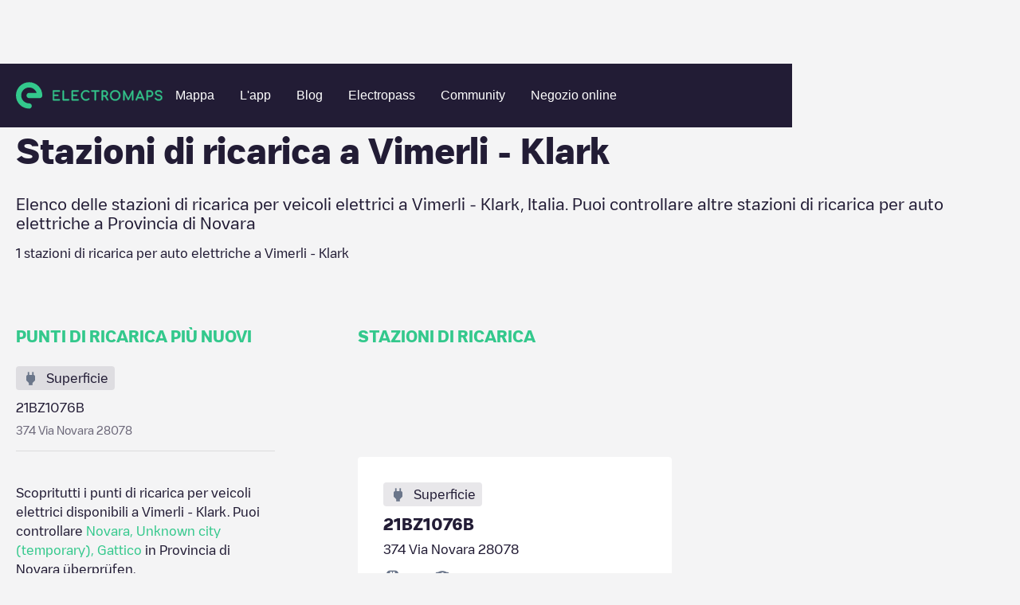

--- FILE ---
content_type: text/css
request_url: https://cdn.prod.website-files.com/6278f767c8039e09089ab08c/css/electromaps.webflow.6437e7fb5ac6ff89e26bced7-8cb2e6ed3.min.css
body_size: 12460
content:
:root{--primary:#33c88c;--secondary:#221c35;--white:white;--ev-blue:#1e293b;--light-grey:#f4f4f5;--midnight-blue:#1e293bcc;--paster-green:#cdebe0;--mid-grey:#7a7a7b}body{color:#fff;font-family:Arial,Helvetica Neue,Helvetica,sans-serif;font-size:14px;line-height:20px}h1{margin-top:20px;margin-bottom:10px;font-size:38px;font-weight:700;line-height:44px}h2{margin-top:20px;margin-bottom:10px;font-size:32px;font-weight:700;line-height:36px}h3{margin-top:20px;margin-bottom:10px;font-size:24px;font-weight:700;line-height:30px}h4{margin-top:10px;margin-bottom:10px;font-size:18px;font-weight:700;line-height:24px}h5{margin-top:10px;margin-bottom:10px;font-size:14px;font-weight:700;line-height:20px}h6{margin-top:10px;margin-bottom:10px;font-size:12px;font-weight:700;line-height:18px}p{margin-bottom:32px;font-size:16px}a{color:var(--primary);text-decoration:none}ul{margin-top:0;margin-bottom:10px;padding-left:40px}ol{margin-top:0;margin-bottom:10px;padding-left:40px;list-style:decimal}strong{font-family:Heywallbox Bold,sans-serif;font-weight:700}blockquote{border-left:5px solid #e2e2e2;margin-bottom:10px;padding:10px 20px;font-size:18px;line-height:22px}figure{margin-bottom:10px}.w-layout-grid{grid-row-gap:16px;grid-column-gap:16px;grid-template-rows:auto auto;grid-template-columns:1fr 1fr;grid-auto-columns:1fr;display:grid}.l{margin-top:0;margin-bottom:0;font-family:Heywallbox Bold,sans-serif;font-size:44px;font-weight:700;line-height:48px}.l.light-title{font-family:Heywallbox Regular,sans-serif;font-size:40px;font-weight:700;line-height:56px}.l.dark-title{color:var(--secondary);font-family:Heywallbox Regular,sans-serif;font-size:40px;font-weight:700;line-height:56px}.navbar{z-index:10;background-color:#221c35;padding-top:20px;padding-bottom:20px;position:fixed;inset:0% 0% auto}.navbar.navbar-transparent{background-color:#221c3500;position:absolute;inset:0% 0% auto}.navbar.hidden{display:none}.navbar.hidden.show{display:block}.navbar-container{width:100%;max-width:1380px;margin-left:auto;margin-right:auto;padding-left:20px;padding-right:20px}.navbar-wrapper{justify-content:space-between;align-items:center;display:flex}.navbar-log{align-items:center;display:flex}.navbar-log.one-link{min-width:184px}.nav-link{outline-offset:0px;pointer-events:auto;color:#fff;cursor:auto;border-radius:0;outline:3px #fff;padding:10px 16px;font-size:16px;line-height:16px;transition:all .2s;position:relative;overflow:visible}.nav-link:hover{opacity:.94;color:var(--primary);-webkit-text-stroke-color:var(--primary);border-radius:20px;display:inline-block;position:relative;right:auto}.nav-link.w--current{color:var(--primary)}.nav-link.button{line-height:16px;position:absolute;right:0}.nav-link.nav-log:hover{color:var(--primary);border-bottom-color:#0000}.nav-link.nav-register.button-navbar{border:2px solid var(--primary);background-color:var(--primary);background-image:url(https://cdn.prod.website-files.com/6278f767c8039e09089ab08c/643d06799868c184da718337_chevron.svg);background-position:94%;background-repeat:no-repeat;background-size:auto;border-radius:10px;margin-left:16px;padding-top:12px;padding-bottom:12px;padding-right:24px}.nav-link.nav-register.button-navbar:hover{border:2px solid var(--white);color:var(--white)}.nav-menu{justify-content:space-between;align-items:center;width:100%;display:flex}.app-download.android:active,.app-download.android:focus{border-color:var(--primary)}.app-download.apple:active,.app-download.apple:focus{border-color:var(--primary)}.app-download.android{border:2px solid #0000;border-radius:11px;max-width:177px;margin-left:0;margin-right:12px}.app-download.android:hover{border-color:var(--white)}.app-download.android:active,.app-download.android:focus{border-color:var(--primary)}.app-download.android.aside{margin-bottom:12px}.app-download.apple{border:2px solid #0000;border-radius:12px;max-width:157px;margin-left:12px}.app-download.apple:hover{border-color:var(--white)}.app-download.apple:active,.app-download.apple:focus{border-color:var(--primary)}.app-download.apple.aside{margin-left:0}.app-download.android-footer{border:1px solid #0000;border-radius:8px;max-width:188px;margin-bottom:8px}.app-download.android-footer:hover{border:1px solid var(--white);border-radius:8px}.app-download.android-footer:active{border-color:var(--primary)}.app-download.apple-footer{border:1px solid #0000;border-radius:8px;max-width:168px}.app-download.apple-footer:hover{border-color:var(--white)}.app-download.apple-footer:active{border-color:var(--primary)}.s{margin-top:0;margin-bottom:0;font-family:Heywallbox Bold,sans-serif;font-size:24px;font-weight:700;line-height:32px}.s.regular{font-family:Heywallbox Regular,sans-serif;font-weight:400}.s.color-green.light-text{font-family:Heywallbox Regular,sans-serif}.s.color-green{color:#33c88c}.s.mobile-small{font-weight:700;position:static}.s.light{font-family:Heywallbox Regular,sans-serif;font-weight:400}.xs{margin-top:0;margin-bottom:0;font-family:Heywallbox Bold,sans-serif;font-size:20px;font-weight:700;line-height:28px}.xs.regular{font-family:Heywallbox Regular,sans-serif;font-weight:400}.body-l{text-align:left;margin-top:0;margin-bottom:0;font-family:Heywallbox Regular,sans-serif;font-size:20px;font-weight:400;line-height:24px}.body-l.two-cols-grid-inner{text-align:center;justify-content:center;align-items:center;width:100%;height:100%;display:flex}.body-l.two-cols-grid-inner.white{color:var(--white)}.body-l.two-cols-grid-inner.big-card-text{font-size:18px;line-height:22px}.body-l.margin-bottom-24{margin-bottom:24px}.body-l.list-l{margin-bottom:24px}.body-l.bold{font-family:Heywallbox Bold,sans-serif;font-weight:700}.body-m{font-family:Heywallbox Regular,sans-serif;font-size:16px;font-weight:400}.body-m.bold{font-family:Heywallbox Bold,sans-serif;font-weight:700}.body-m.mb-24{margin-bottom:24px}.body-m._0margin{margin-bottom:8px}.body-m.dark-text{color:var(--ev-blue)}.body-m.dark-text.italic{font-style:italic}.body-s{font-family:Heywallbox Regular,sans-serif;font-weight:400}.body-s.bold{font-family:Heywallbox Bold,sans-serif;font-weight:700}.body-s.mb-8{margin-bottom:8px}.button{border:2px solid var(--primary);background-color:var(--primary);color:var(--white);border-radius:20px;padding:12px;font-family:Heywallbox Regular,sans-serif;font-size:16px;font-weight:400;line-height:22px;transition:all .2s;overflow:visible}.button:hover{border-color:var(--light-grey);background-color:var(--primary)}.button:active,.button:focus{border-color:var(--white);background-color:var(--white);color:var(--primary)}.button.secondary{background-color:var(--white);color:var(--secondary)}.button.secondary:hover{background-color:#fffc}.button.primary{margin-bottom:16px;margin-right:16px}.button.white{background-color:var(--white);color:var(--primary)}.button.white:hover{border-color:var(--primary);background-color:var(--primary);color:#ffffff8c}.button.square-icon{border:3px solid var(--primary);text-align:center;background-image:url(https://cdn.prod.website-files.com/6278f767c8039e09089ab08c/640854e4e7a0203bdcd4a83d_Group%201.svg);background-position:89%;background-repeat:no-repeat;background-size:auto;border-radius:10px;padding-left:20px;padding-right:56px;transition-property:background-color,all}.button.square-icon:hover{border:3px solid var(--white);background-color:var(--primary);color:var(--white)}.button.square{border-radius:10px;transition-property:all,all}.button.alternate-green{color:var(--secondary);background-color:#93e5d2;border-color:#93e5d2}.button.large-button{text-align:center;width:100%}.button.dark{background-color:var(--secondary)}.button.dark:hover{background-color:var(--white);color:var(--secondary)}.button.hover-dark:hover{background-color:var(--secondary);color:var(--white)}.button.hover-dark.big_button{padding:14px 24px;font-size:18px}.button.hover-dark.big_button.alternate-green{color:var(--secondary);background-color:#93e5d2;border-color:#93e5d2}.button.is-link{color:var(--ev-blue);background-color:#0000;border-style:none;padding:.25rem 0;line-height:1;text-decoration:none}.button.is-link.is-icon{grid-column-gap:.5rem;grid-row-gap:.5rem}.button.is-link.is-icon.is-dropdown{justify-content:flex-start;align-items:center;font-size:14px;display:flex;position:relative}.button.is-link.is-icon.is-dropdown:hover{color:var(--primary)}.footer{background-color:var(--secondary);padding:54px}.footer-container{max-width:1380px;margin-left:auto;margin-right:auto;padding-left:20px;padding-right:20px}.footer-grid{grid-column-gap:48px;grid-row-gap:0px;grid-template:"Area Area-2 Area-3 Area-4 Area-5"/3fr 2fr 2fr 2fr 2fr}.footer-nav.columns-footer{grid-column-gap:20px;grid-row-gap:20px;grid-column-gap:20px;grid-row-gap:20px;flex-direction:column;justify-content:space-between;display:flex}.footer-cta.columns-footer{grid-column-gap:20px;grid-row-gap:20px;grid-column-gap:20px;grid-row-gap:20px;flex-direction:column;display:flex}.footer-logo-desktop{width:184px;height:40px}.footer-logo-desktop.footer-logo-big{width:222px}.footer-logo-desktop.footer-logo-big.aniversary-footer{height:auto}.footer-link{color:var(--white);margin-bottom:16px;text-decoration:none;transition:opacity .2s;display:block}.footer-link:hover{opacity:1;color:var(--primary);text-decoration:none}.footer-text{margin-bottom:16px}.footer-text.small-margin{margin-bottom:8px}.footer-cta-buttons{flex-direction:column;max-width:120px;display:flex}.dropdown{background-color:var(--primary);border-radius:10px;justify-content:space-between;align-items:center;padding:10px 40px 10px 16px;display:flex}.dropdown-text{color:var(--white);font-family:Heywallbox Regular,sans-serif;font-size:16px}.dropdown-arrow{position:absolute;right:16px}.dropdown-list{background-color:#656172;border-radius:24px;min-width:auto;margin-top:8px}.dropdown-list.w--open{z-index:1;background-color:var(--white);color:var(--primary);border-radius:10px;width:100%;min-width:180px;padding-top:16px;padding-bottom:8px}.dropdown-link{color:var(--primary);padding:0 16px 8px;font-family:Heywallbox Regular,sans-serif;font-size:16px;font-weight:400;transition:opacity .2s}.dropdown-link:hover{color:#289f6f}.dropdown-link.w--current{color:#269a6b}.footer-social{grid-column-gap:8px;align-items:center;display:flex}.nav-logo-mobile{display:none}.footer-dropdown{min-width:180px;margin-bottom:32px}.hide{display:none}.nav-logo-image{width:184px;height:40px}.nav-logo-image.aniversary{display:none}.footer-copyright{opacity:.6}.footer-copyright.margin-top{margin-top:32px}.footer-copyright.margin-top.mobile-copy{display:none}.wallbox-logo{white-space:nowrap;align-items:center;margin-top:24px;display:flex}.wallbox-logo-text{color:var(--white)}.wallbox-logo-image{max-width:113px;margin-left:8px;margin-right:8px;transform:translateY(-3px)}.city-heading{margin-top:80px}.city-map{margin-bottom:84px}.city-map-container{background-color:#c2c2c2;width:100%;min-height:400px;position:relative;overflow:hidden}.city-map-text{color:#221c35a6;margin-top:32px}.city-main-grid{grid-column-gap:24px;grid-row-gap:24px;grid-template-rows:auto;grid-template-columns:1fr 2fr;grid-auto-columns:1fr;display:grid}.city-main-aside{padding-right:80px}.breadcrumbs{align-items:center;margin-top:24px;margin-bottom:40px;display:flex}.breadcrumbs.mobile{display:none}.breadcrumb-item{color:#221c35a6;align-items:center;font-family:Heywallbox Regular,sans-serif;font-weight:400;transition:color .2s;display:flex}.breadcrumb-item:hover{color:var(--primary)}.breadcrumb-item.last:hover{color:#221c35a6}.breadcrumb-icon{margin-left:2px;margin-right:2px}.city-heading-title{color:var(--secondary);margin-bottom:32px}.city-heading-subtitle{color:var(--secondary)}.city-heading-subtitle.new-content{display:block}.body-clear{background-color:#f4f4f5}.caps-title{color:var(--primary);text-transform:uppercase;margin-bottom:24px}.newest-chargepoints-item{align-items:flex-start;width:100%;margin-bottom:32px}.newest-chargepoints-content{border-bottom:1px solid #0000001a;padding-bottom:16px}.newest-cgargepoints-title{color:var(--secondary);margin-bottom:8px}.newest-cgargepoints-text{color:#221c35a6}.chargepoints-stations-container{grid-column-gap:24px;grid-row-gap:24px;grid-template-rows:auto;grid-template-columns:1fr 1fr;grid-auto-columns:1fr;display:grid}.chargepoints-stations-item{background-color:var(--white);border-radius:4px;flex-direction:column;padding:32px 32px 24px;display:flex}.chargepoints-stations-visual-inner{background-color:#221c351a;border-radius:4px;align-items:center;padding:4px 8px;display:flex}.chargepoints-stations-title{color:var(--secondary);margin-bottom:8px}.chargepoints-stations-text{color:var(--secondary);margin-bottom:16px}.chargepoints-stations-types{margin-top:auto;display:flex}.wide-container-2{max-width:1296px;margin-bottom:40px;margin-left:auto;margin-right:auto;padding-left:20px;padding-right:20px}.chargepoints-stations-visual-icon{margin-right:8px}.chargepoints-stations-visual-text{color:var(--secondary)}.chargepoints-stations-visual{margin-bottom:8px;display:inline-block}.charging-point-type{align-items:center;margin-bottom:8px;margin-right:20px;display:flex}.char-type-1-icon{margin-right:4px}.char-type-1-num{color:var(--secondary);align-items:center;display:flex}.char-x-text{margin-right:2px;font-family:Heywallbox Bold,sans-serif;font-size:10px;font-weight:700;line-height:10px;transform:translateY(2px)}.city-main-bottom-text{color:var(--secondary);margin-top:8px;margin-bottom:40px}.city-main-top-banner{background-color:#33c88c4d;border-radius:4px;align-items:center;margin-bottom:24px;padding:32px;display:flex}.city-main-top-banner.hide{display:none}.main-bottom-banner{background-color:#33c88c;background-image:url(https://cdn.prod.website-files.com/6278f767c8039e09089ab08c/6304c1cc6a11c9d512e8bc96_bg-token.svg);background-position:8%;background-repeat:no-repeat;background-size:contain;border-radius:4px;justify-content:space-between;margin-top:56px;margin-bottom:24px;display:none}.city-main-bottom-banner-content{width:50%;margin-left:auto;padding-top:56px;padding-bottom:56px;padding-right:32px}.city-main-bottom-banner-title,.city-main-bottom-banner-text{margin-bottom:16px}.city-bottom-text{color:var(--secondary)}.city-map-info{z-index:10;position:absolute;top:20px;right:60px}.city-map-info-icon{cursor:pointer;justify-content:center;align-items:center;max-width:50px;min-height:50px;margin-bottom:0;margin-left:auto;display:flex}.city-map-info-panel{background-color:var(--secondary);border-radius:4px;max-width:306px;padding:8px}.newest-chargingpoints-visual{margin-bottom:12px;display:inline-block}.city-man-top-banner-icon{margin-right:24px}.city-man-top-banner-text{color:var(--secondary);max-width:424px}.city-man-top-banner-button{margin-left:auto}.aside-cta{background-color:var(--secondary);border-radius:4px;padding:32px}.aside-cta-title{margin-bottom:16px}.aside-cta-text{margin-bottom:24px}.aside-cta-buttons{flex-direction:column;align-items:flex-start;display:flex}.city-map-image{object-fit:cover;width:100%;min-height:400px;max-height:400px}.city-map-hover{z-index:9;background-color:#221c3566;justify-content:center;align-items:center;display:flex;position:absolute;inset:0%}.city-map-hover-cta{background-color:var(--white);text-align:center;border-radius:4px;max-width:306px;padding:24px}.city-map-hover-title{color:var(--secondary);margin-bottom:16px}.city-map-hover-text{opacity:.65;color:var(--secondary);margin-bottom:16px}.city-header{margin-top:40px;margin-bottom:40px}.chargepoints-load-more{margin-top:24px}.aside-rich-text{font-family:Heywallbox Regular,sans-serif;font-weight:400;line-height:24px}.aside-rich-text p{margin-bottom:0}.city-bottom-content-new{padding-top:40px;padding-bottom:40px}.embed-banner{margin-bottom:24px;display:inline-block}.embed-banner-wrapper{justify-content:flex-start;align-items:center;display:flex}.dropdown-nav-link{color:var(--white);display:inline-block}.dropdown-nav-item-link{padding:10px 22px 10px 16px}.dropdown-nav-item-link.hidden{display:none}.nav-link-text{color:var(--white);font-size:16px;line-height:16px}.dropdown-nav-arrow{color:var(--white);margin-top:13px;margin-bottom:10px;margin-right:0}.dropdown-nav-sublink{border-bottom:1px solid var(--secondary);color:var(--white);padding:10px 20px;transition:all .2s}.dropdown-nav-sublink:hover{border-bottom:1px solid var(--white)}.dropdown-nav-sublink.hidden-text{display:none}.dropdown-nav-sublink.mobile.dropdown-submenu-vertical.hover-01.large,.dropdown-nav-sublink.mobile.dropdown-submenu-vertical.hover-01.large.w--current{white-space:pre-wrap}.dropdown-nav-sublink.mobile:hover{color:var(--white);border-bottom-style:solid}.dropdown-nav-sublink.mobile.dropdown-submenu-vertical.hover-01.large,.dropdown-nav-sublink.mobile.dropdown-submenu-vertical.hover-01.large.w--current{white-space:pre-wrap}.dropdown-nav-sublink.mobile.hover-01:hover{color:var(--primary);border-bottom-color:#0000}.dropdown-nav-sublink.mobile.dropdown-submenu-vertical{padding-left:8px}.dropdown-nav-sublink.mobile.dropdown-submenu-vertical.hover-01.large,.dropdown-nav-sublink.mobile.dropdown-submenu-vertical.hover-01.large.w--current{white-space:pre-wrap}.dropdown-nav-sublink.mobile.dropdown-submenu-vertical.hover-01.w--current{color:var(--primary)}.dropdown-nav-sublink.mobile.dropdown-submenu-vertical.hover-01.large,.dropdown-nav-sublink.mobile.dropdown-submenu-vertical.hover-01.large.w--current,.dropdown-nav-sublink.mobile.dropdown-submenu-vertical.hover-01.large,.dropdown-nav-sublink.mobile.dropdown-submenu-vertical.hover-01.large.w--current{white-space:pre-wrap}.dropdown-nav-sublink.submenu-dropdown{border-bottom-color:var(--primary);color:var(--white);text-align:left;margin-bottom:8px;padding-bottom:4px;padding-left:8px;padding-right:8px;font-size:14px;font-weight:400}.dropdown-list-submenu{background-color:var(--secondary)}.dropdown-list-submenu.w--open{background-color:var(--secondary);color:var(--white);border-radius:16px;flex-direction:column;min-width:200px;padding:10px 16px 16px;display:flex;top:44px;box-shadow:1px 1px 3px #322e41e8}.dropdown-list-submenu.horizontal-menu.w--open{grid-column-gap:20px;grid-column-gap:20px;flex-direction:row;justify-content:center;min-width:460px}.partners-dropdown{min-width:45%;margin-left:0;margin-right:0}.partners-dropdown.vertical-dropdown-menu{margin-left:0;margin-right:0}.new-copy-region{color:var(--secondary);margin-bottom:16px}.margin-bottom{margin:0 0 56px}.margin-bottom.margin-tiny{margin:0 0 0}.margin-bottom.margin-small{margin-top:0;margin-left:0;margin-right:0}.l.green-text{text-transform:none}.twitter-icon{width:24px;height:24px}.rrss-footer{margin-top:32px}.margin-top,.margin-top.margin-medium{margin-bottom:0;margin-left:0;margin-right:0}.faq3_accordion{flex-direction:column;justify-content:flex-start;align-items:stretch}.faq3_question{grid-column-gap:1.5rem;grid-row-gap:1.5rem;cursor:pointer;justify-content:space-between;align-items:center;padding-top:.5rem;padding-bottom:.5rem;display:flex}.btn-text.is-big{min-width:100px;font-size:1rem}.btn-text.is-big.mas{font-size:14px;display:flex}.btn-text.is-big.menos{opacity:0;font-size:14px;display:flex;position:absolute}.faq3_icon-wrapper{align-self:flex-start;width:2rem;display:flex}.faq3_icon-wrapper.rotate-icon{transform:rotate(90deg)}.icon-embed-small{flex-direction:column;justify-content:center;align-items:center;width:2rem;height:2rem;display:flex}.faq3_answer{overflow:hidden}@media screen and (min-width:1440px){.m.light-title{font-family:Heywallbox Regular,sans-serif;font-weight:400;line-height:34px}.charging-wrapper{align-items:center}.live-data-containers-wrapper{justify-content:center}.two-cols-content.mobile-new-col.hotels-cols{max-width:600px}.two-cols-content.big-content{margin-left:136px;padding-right:24px}.business-demo{background-image:url(https://cdn.prod.website-files.com/6278f767c8039e09089ab08c/6295c06a76ea09fd93050ed7_the%20power%20of%20community.png);background-position:50%;background-repeat:no-repeat;background-size:cover;padding-top:104px;padding-bottom:104px}.business-demo.background-top{background-position:50% 0}.business-form.software-form{background-image:url(https://cdn.prod.website-files.com/6278f767c8039e09089ab08c/62973f21460c89d560275383_the%20power%20of%20community-2.jpg)}.form-container.form-big{max-width:802px;margin-left:auto;margin-right:auto}.shop-section-title.white.big-title{max-width:1081px}.business-solution-section{background-size:cover}.installers-hero-section{background-image:url(https://cdn.prod.website-files.com/6278f767c8039e09089ab08c/63c667acf0c3ca293e236d09_app%20header.png);background-position:50%;background-repeat:no-repeat;background-size:cover;padding-top:164px;padding-bottom:164px}.find-section-installers{background-image:url(https://cdn.prod.website-files.com/6278f767c8039e09089ab08c/63c6683ada4f72ec3f18acb2_find-installers.png);background-position:50%;background-repeat:no-repeat;background-size:cover;padding-top:104px;padding-bottom:104px}.content-solution-col{max-width:645px}.content-solution-col.evectrum-solutions{max-width:none}.competitive-solution-wrapper{grid-template-columns:2fr 1fr}.evectrum-solutions-title-wrapper{letter-spacing:-.7px}.logo3_list{grid-column-gap:2rem;grid-template-columns:160px 160px 160px 160px 160px 160px 160px 160px 160px 160px;margin-right:2rem}.logo3_wrapper{width:160px}}@media screen and (max-width:991px){.xxl{font-size:56px;line-height:56px}.xl,.l{font-size:32px;line-height:40px}.navbar{padding-top:24px;padding-bottom:24px}.navbar-log{grid-column-gap:16px;grid-row-gap:16px;flex-direction:row;grid-template-rows:auto;grid-template-columns:1fr 1fr;grid-auto-columns:1fr;align-items:center;display:grid;position:absolute;inset:auto 24px 24px}.navbar-log.one-link{display:none}.nav-link{border:1px #000;padding:8px 0;font-size:32px;line-height:40px;text-decoration:none}.nav-link.nav-log{border:2px solid var(--primary);background-color:var(--primary);text-align:center;border-radius:10px;width:100%;padding-top:12px;padding-bottom:12px;font-size:16px;line-height:20px}.nav-link.nav-log:hover{border-color:var(--white);color:var(--white)}.nav-link.nav-register{background-color:var(--white);color:var(--secondary);text-align:center;border-radius:10px;order:-1;width:100%;margin-bottom:8px;padding-top:12px;padding-bottom:12px;font-size:16px;line-height:20px}.nav-link.nav-register.button-navbar{border-color:var(--white);background-color:var(--white);color:var(--primary);background-position:95%;margin-bottom:0;margin-left:0;padding-left:24px}.nav-link.nav-register.button-navbar:hover{border-color:var(--primary);color:var(--primary)}.nav-menu{background-color:var(--secondary);flex-direction:column;justify-content:space-between;align-items:flex-start;height:92vh;margin-top:80px;padding-left:24px;padding-right:24px}.nav-menu.v2{margin-top:0}.hero-home{height:auto;min-height:100vh}.hero-home.hero-aniversary._03{display:none}.hero-home.hero-aniversary._03.mobile-en,.hero-home.hero-aniversary._03.mobile-it,.hero-home.hero-aniversary._03.mobile-de{background-image:url(https://cdn.prod.website-files.com/6278f767c8039e09089ab08c/6729e676ea37d9508c6c8661_Mobile%20EN.png);display:block}.hero-home.hero-aniversary.es,.hero-home.hero-aniversary._03{display:none}.hero-home.hero-aniversary._03.mobile-en,.hero-home.hero-aniversary._03.mobile-it,.hero-home.hero-aniversary._03.mobile-de{background-image:url(https://cdn.prod.website-files.com/6278f767c8039e09089ab08c/6729e676ea37d9508c6c8661_Mobile%20EN.png);display:block}.hero-home.hero-aniversary.es,.hero-home.hero-aniversary._03{display:none}.hero-home.hero-aniversary._03.mobile-en,.hero-home.hero-aniversary._03.mobile-it,.hero-home.hero-aniversary._03.mobile-de,.hero-home.hero-aniversary._03.mobile-en,.hero-home.hero-aniversary._03.mobile-it,.hero-home.hero-aniversary._03.mobile-de{background-image:url(https://cdn.prod.website-files.com/6278f767c8039e09089ab08c/6729e676ea37d9508c6c8661_Mobile%20EN.png);display:block}.hero-home.hero-aniversary._02{display:none}.hero-home.hero-aniversary._02.mobile-fr{background-image:url(https://cdn.prod.website-files.com/6278f767c8039e09089ab08c/6729e676537eafe6113b90d9_Mobile%20FR.png);display:block}.hero-home.hero-aniversary.mobile-es{background-image:url(https://cdn.prod.website-files.com/6278f767c8039e09089ab08c/6729e67676b0d2624f0b35d1_Mobile%20ES.png);display:block}.hero-home.hero-aniversary.es{display:none}.container{padding-left:16px;padding-right:16px}.app-download.android{max-width:136px;margin-right:8px}.app-download.apple{max-width:119px;margin-left:8px}.app-download.android-footer{margin-bottom:0;margin-right:16px}.values-wrapper{flex-direction:column}.values-text-wrapper{background-color:#221c35cc;border-radius:8px;max-width:596px;margin-bottom:24px;padding:24px}.values-card-paragraph{opacity:.6}.map{padding-top:104px;padding-bottom:104px}.live-data.about{padding-top:80px;padding-bottom:80px}.data-counter{min-width:320px}.the-community,.businees-solutions{padding-top:104px;padding-bottom:104px}.businees-solutions.business-home.ambassador-solutions{background-position:0%}.reviews{padding-top:104px;padding-bottom:104px}.review-card-img{border-radius:100%;width:72px;height:72px;overflow:hidden}.s{font-size:20px;line-height:28px}.xs,.body-l{font-size:16px;line-height:20px}.body-l.no-mobile-change{font-size:20px;line-height:24px}.button{white-space:nowrap}.button.large-button-text{font-size:14px}.body-xl{font-size:24px;line-height:32px}.values-cta{justify-content:center}.contactless{padding-top:104px;padding-bottom:104px}.two-cols.mobile-one-col{flex-direction:column;align-items:stretch}.two-cols-content.mobile-new-col{width:100%}.two-cols-content.mobile-new-col.large-width{max-width:100%}.newsletter-form{margin-left:0}.footer{padding:40px 24px 64px}.footer-grid{grid-row-gap:24px;grid-template:"Area Area""Area-4 Area-5""Area-3 Area-3""Area-2 Area-2"/1fr 1fr}.footer-logo{margin-bottom:40px}.footer-nav{margin-bottom:24px}.footer-nav.columns-footer{grid-row-gap:16px;grid-row-gap:16px}.footer-cta{margin-bottom:40px}.footer-cta.columns-footer{grid-row-gap:16px;grid-row-gap:16px}.footer-cta-buttons{flex-direction:row;max-width:500px}.dropdown-list{min-width:180px}.dropdown-list.w--open{width:auto;min-width:180px}.nav-menu-center{padding-top:24px}.nav-logo-desktop{display:none}.nav-logo-mobile{display:block}.menu-button{max-width:60px;padding:0}.menu-button.w--open{background-color:#0000;padding-bottom:0;padding-left:0;padding-right:0}.icon{display:none}.footer-dropdown{z-index:1;min-width:180px;position:static}.app-hero,.ep-hero{height:auto;min-height:100vh}.ep-hero-wrapper{grid-template-columns:3fr 1fr}.ep-contactless{padding-top:104px;padding-bottom:104px}.two-cols-grid.brand-evectrum-grid{max-width:none}.two-cols-grid-item{min-width:120px;max-width:120px;padding-top:130px}.two-cols-grid-item.large-item{min-width:260px;max-width:300px}.business-hero{height:auto;min-height:100vh}.business-hero.fleet-hero{min-height:auto}.business-hero.intersolar-hero{flex-direction:column;justify-content:flex-end;min-height:80vh}.business-hero.ambassador-hero{padding-bottom:80px}.business-hero-container.ambasador-title-wrapper{text-align:center;text-align:center;width:100%;max-width:none}.form-container{margin-left:auto;margin-right:auto}.review-card-item{margin-left:8px;margin-right:8px}.featured-posts{padding-top:144px}.featured-posts-wrapper{grid-template-columns:1.5fr 1fr}.post-hero{padding-top:0;padding-bottom:80px}.blog-advertising{justify-content:center;display:flex}.post-main{padding-bottom:80px}.post-main-wrapper{grid-template-columns:208px 1fr}.featured-posts-main{position:relative}.main-blog-list{grid-template-rows:auto}.post-card-inner-wrapper{grid-row-gap:0px;grid-template-rows:auto auto;grid-template-columns:1fr}.community-hero{height:auto;min-height:100vh}.featured-post-list-wrapper{margin-bottom:40px;position:sticky;top:100px}.nav-logo-image.mobile{width:180px;height:32px}.nav-logo-image.mobile.special-aniversary{height:auto}.community-intro{padding-top:104px;padding-bottom:104px}.community-features-title{margin-bottom:40px}.community-features-list{grid-column-gap:20px;margin-bottom:40px}.community-prefooter{padding-top:104px;padding-bottom:104px}.timeline{padding-top:80px;padding-bottom:40px}.timeline-title{margin-bottom:80px}.timeline-content{padding-top:0;padding-left:40px}.about-team{padding-top:80px;padding-bottom:80px}.filter-button{white-space:nowrap}.manifesto{padding-top:80px;padding-bottom:80px}.timeline-inner-wrapper{grid-template-columns:1fr}.timeline-images{display:none}.timeline-block{margin-bottom:112px}.timeline-block._2,.timeline-block._3,.timeline-block._4,.timeline-block._5,.timeline-block._6,.timeline-block._7{opacity:1;max-width:100%;margin-bottom:64px;display:flex}.timeline-block._1{max-width:100%;margin-bottom:64px;display:flex}.timeline-block._2,.timeline-block._3,.timeline-block._4,.timeline-block._5,.timeline-block._6,.timeline-block._7{opacity:1;max-width:100%;margin-bottom:64px;display:flex}.timeline-image-wrapper._2,.timeline-image-wrapper._3,.timeline-image-wrapper._4,.timeline-image-wrapper._5,.timeline-image-wrapper._6{opacity:1;margin-bottom:16px;position:static}.timeline-image-wrapper._1{margin-bottom:16px;position:static}.timeline-image-wrapper._2,.timeline-image-wrapper._3,.timeline-image-wrapper._4,.timeline-image-wrapper._5,.timeline-image-wrapper._6{opacity:1;margin-bottom:16px;position:static}.timeline-image-wrapper._7{opacity:1;position:static}.timeline-image-container-sticky{height:100%;padding-top:0%;position:static}.timeline-image-wrapper-mobile{order:1;display:block}.timeline-content-wrapper{width:100%;max-width:380px;padding-right:24px}.faqs-filters{padding-bottom:8px}.welcome-hero{padding-bottom:50px}.app-section{padding-top:50px;padding-bottom:50px}.how-to-electropass-section{padding-top:50px;padding-bottom:50px;overflow:hidden}.how-to-electropass-layout{grid-template-columns:25% 1fr}.how-to-electropass-image-wrapper{margin-left:-150%}.how-to-electropass-image{transform:scale(2)}.european-network-section{padding-top:50px;padding-bottom:50px}.order-electropass-layout{grid-template-columns:10% minmax(auto,900px) 10%}.order-electropass-image{transform:translateY(-200%)scale(6)}.empty-category{min-height:200px;padding-left:20px;padding-right:20px;display:none;position:relative}.radio-button-label{white-space:nowrap}.empty-container-inner{width:100%;position:absolute;top:50%;left:50%;transform:translate(-50%,-50%)}.footer-copyright{padding-top:16px}.footer-copyright.margin-top.mobile-copy{display:block}.footer-copyright.margin-top.desktop-copyright{display:none}.welcome-main-hero{padding-top:200px;padding-bottom:120px}.welcome-main-hero-title{margin-bottom:80px}.welocme-main-grid{grid-column-gap:32px;grid-row-gap:32px}.order-electropass-image-2{transform:translateY(-200%)scale(6)}.city-map-container{min-height:360px}.city-map-text{margin-top:20px}.city-main-grid{grid-template-columns:1fr 2.2fr}.city-main-aside{padding-right:0}.breadcrumbs{margin-bottom:20px}.breadcrumb-item{transition:color .2s}.breadcrumb-item:hover{color:var(--primary)}.city-heading-title{margin-bottom:24px}.chargepoints-stations-container{grid-column-gap:16px;grid-row-gap:16px}.chargepoints-stations-item{padding-top:24px;padding-left:24px;padding-right:24px}.city-main-bottom-text{margin-top:4px}.city-main-top-banner{margin-bottom:16px}.main-bottom-banner{background-image:url(https://cdn.prod.website-files.com/6278f767c8039e09089ab08c/6305e3e9122c3a07e1916755_transparent-token.svg);background-position:0%;background-repeat:no-repeat;background-size:contain;margin-top:32px}.city-main-bottom-banner-content{text-align:right;width:100%;padding-left:32px}.city-map-info{right:20px}.city-man-top-banner-text{max-width:344px;padding-right:20px}.aside-cta{padding:24px}.city-map-image{min-height:360px}.city-header{margin-top:32px;margin-bottom:24px}.chargepoints-load-more{margin-bottom:64px}.char-header{margin-top:32px;margin-bottom:24px}.char-heading-title{margin-bottom:24px}.char-map-container{min-height:360px}.char-map-info{right:20px}.char-map-image{min-height:360px}.char-main-grid{grid-template-columns:1fr 2.2fr}.char-main-aside{padding-right:0}.char-connectos-container{grid-column-gap:16px;grid-row-gap:16px}.char-connectors-item{padding-top:24px;padding-left:24px;padding-right:24px}.nearest-container{grid-column-gap:16px;grid-row-gap:16px;grid-template-columns:1fr}.nearest-connectors-item{padding-top:24px;padding-left:24px;padding-right:24px}.hotels-hero{height:auto;min-height:100vh;padding-top:120px}.hotels-hero-top{margin-bottom:60px}.hotels-hero-title,.hotels-hero-text{margin-bottom:30px}.hotels-hero-button{margin-bottom:40px}.hotels-intro{position:relative}.hotels-intro-inner{flex-direction:column}.hotels-intro-visual{text-align:center;max-width:100%}.hotels-intro-content{order:-1;min-width:100%;max-width:100%}.hotels-intro-title{text-align:center;max-width:600px;margin-left:auto;margin-right:auto}.hotels-intro-list{margin-left:auto;margin-right:auto}.container-hotels-intro{padding-left:16px;padding-right:16px}.hotels-intro-visual-desktop{display:none}.hotels-intro-visual-mobile{width:100%;max-width:600px;margin-left:auto;margin-right:auto;display:block}.hotels-mobile-visual{display:block;position:absolute;inset:auto auto 0% 0%}.vichy-catalan-section{padding-top:60px;padding-bottom:60px}.hotels-solutions-paragraph{margin-bottom:50px}.hotels-solutions-grid{grid-template-columns:3fr 8fr}.vichy-catalan-title{max-width:100%;margin-left:20px}.vichy-catalan-image{max-width:140px}.button-big-2{white-space:nowrap}.comments-load-more{margin-bottom:64px}.photos-container{grid-column-gap:20px;grid-row-gap:20px;grid-template-columns:1fr 1fr 1fr}.photos-load-more{margin-bottom:64px}.photos-item,.photos-item-image{width:220px;height:140px}.shop-section{background-size:50%,50%,cover;padding-top:104px;padding-bottom:104px}.shop-section.christmas{background-image:url(https://cdn.prod.website-files.com/6278f767c8039e09089ab08c/63930c4775752f8d70e72af6_stars-mobile.svg),url(https://cdn.prod.website-files.com/6278f767c8039e09089ab08c/639306023a9a6868635b3a7f_Frame.svg),url(https://cdn.prod.website-files.com/6278f767c8039e09089ab08c/6364f4afeb261403baea586d_WAVE%203.svg),url(https://cdn.prod.website-files.com/6278f767c8039e09089ab08c/639305c4b390d4767160a6d1_Group%20222.jpg);background-position:98% 2%,100% 100%,0 0,0 0;background-repeat:no-repeat,no-repeat,no-repeat,no-repeat;background-size:auto,300px,auto,cover}.shop-items-list{margin-left:-12px;margin-right:-12px}.shop-item{margin-left:12px;margin-right:12px}.shop-section-bf{background-size:50%,50%,cover;padding-top:104px;padding-bottom:104px;display:none}.section-market{padding-top:184px;padding-bottom:184px}.two-cols-grid-items{width:45%}.two-cols-grid-items.mobile-total-width{width:100%}.dropdown-nav-link{font-size:32px;line-height:40px;display:block}.dropdown-nav-item-link{padding-left:0;padding-right:44px;display:inline-block}.nav-link-text{font-size:32px;line-height:40px}.dropdown-nav-arrow{margin-top:16px;margin-bottom:0}.dropdown-nav-sublink.mobile{font-size:28px;font-weight:400;line-height:32px}.dropdown-nav-sublink.submenu-dropdown{font-size:20px}.dropdown-list-submenu.w--open{box-shadow:none;flex-direction:column;min-width:0;padding-left:0;padding-right:0}.dropdown-list-submenu.horizontal-menu.w--open{flex-direction:column;align-items:flex-start}.button-2{white-space:nowrap}.image-ev-conect{max-width:48%}.body-xxl{font-size:24px;line-height:30px}.l2{font-size:40px;line-height:48px}.xl2{font-size:48px;line-height:56px}.real-time-grid{grid-row-gap:32px;grid-template-columns:1fr}.real-time-content-wrapper{text-align:center}.walbox-wrapper{margin-bottom:160px}.big-logos-grid{padding-bottom:80px}.grid-4-logos{justify-content:flex-start;padding-bottom:20px;overflow:auto}.show-only-mobile{display:none}.title-charge-point{white-space:normal}.section-table{padding-top:116px;padding-bottom:80px}.image-7{width:100%}.intersolar-grid-icons{grid-column-gap:24px;grid-row-gap:32px;grid-template:"."/1fr 1fr 1fr;margin-bottom:80px;padding-bottom:24px;padding-left:16px;padding-right:16px;overflow:auto}.set-special-grid{grid-column-gap:24px}.col-left-icon{border:1px solid var(--primary);border-radius:10px;flex-direction:column;min-width:260px;padding:16px}.right-col-icon{margin-left:0}.scroll-intersolar{margin-left:-16px;margin-right:-16px;overflow:hidden}.app-phone-section-left{display:none}.logos-app-wrapper{padding-left:16px}.blue-section.margin-medium{padding-top:80px}.image-8{width:100%;display:inline}.grid-four-element{grid-column-gap:24px;grid-template-rows:auto;padding-left:16px;padding-right:16px;overflow:auto}.two-cols-white{grid-column-gap:24px}.list-item-table.hid-icon._10,.list-item-table.hid-icon._11{min-height:164px}.list-item-table.hid-icon._10,.list-item-table.hid-icon._11{min-height:164px}.list-item-table.hid-icon._08{min-height:200px}.list-item-table.hid-icon._10,.list-item-table.hid-icon._11{min-height:164px}.list-item-table._07{min-height:220px}.list-item-table._08{min-height:200px}.list-item-table._10{min-height:164px}.padding-section-medium{padding-top:4rem;padding-bottom:4rem}.margin-bottom{margin-top:0;margin-left:0;margin-right:0}.h1-guide{margin-top:0;margin-bottom:0;font-size:40px}.subtitle-guide{margin-top:24px;margin-bottom:24px}.whitepapers-grid{grid-row-gap:56px;grid-template-columns:1fr}.heading-style-h3{font-size:20px;font-weight:700;line-height:24px}.ambassador-hero{grid-row-gap:40px;grid-template-columns:1fr;padding-top:80px}.four-columns-grid{grid-template-columns:1fr 1fr}.padding-bottom{padding-bottom:80px}.multiple-logo-grid{grid-column-gap:8px;grid-row-gap:8px;grid-template-rows:auto auto;grid-template-columns:1fr 1fr 1fr 1fr 1fr;grid-auto-columns:1fr;display:grid}.two-column-grid{grid-column-gap:24px;grid-row-gap:24px}.card-icon{margin-left:0;margin-right:0}.padding-vertical{padding-top:104px;padding-bottom:104px}.title-center.mobile-left{text-align:left;text-align:left}._2l.green-text{font-size:28px;line-height:36px}.graphic-wrapper{grid-column-gap:32px;grid-row-gap:32px;grid-template:"Area-2""Area""Area-4""Area-3"/1.25fr;margin-top:40px}.m{font-size:18px;line-height:24px}.image-grid{grid-template-rows:auto auto auto;grid-template-columns:1fr}.container-features-marketing{padding-left:16px;padding-right:16px}.sidebar-menu{display:none}.marketing-hero{height:auto;min-height:100vh;padding-top:120px}.services-section{position:relative}.marketing-grid-cols.mobile-one-col{flex-direction:column;align-items:stretch}.layout349_component{grid-column-gap:3rem;grid-template-columns:1fr 1fr;grid-auto-flow:row}.heading-style-h2{font-size:2.75rem}.margin-top{margin-bottom:0;margin-left:0;margin-right:0}.margin-bottom-2{margin-top:0;margin-left:0;margin-right:0}.logos-grid{flex-flow:wrap}.hide-landscape{display:none}.heading-style-h5{font-size:1.75rem}.image-electromaps-manager{max-width:48%}}@media screen and (max-width:767px){.l.light-title,.l.dark-title,.l.light-title,.l.dark-title{font-size:32px;line-height:42px}.navbar-log{display:block}.nav-link.nav-log{margin-bottom:16px}.hero-home.hero-aniversary._03.mobile-en,.hero-home.hero-aniversary._03.mobile-it,.hero-home.hero-aniversary._02.mobile-fr{min-height:120vh}.hero-home.hero-aniversary._03.mobile-en,.hero-home.hero-aniversary._03.mobile-it,.hero-home.hero-aniversary._02.mobile-fr{min-height:120vh}.hero-home.hero-aniversary._03.mobile-en,.hero-home.hero-aniversary._03.mobile-it,.hero-home.hero-aniversary._03.mobile-en,.hero-home.hero-aniversary._03.mobile-it,.hero-home.hero-aniversary._02.mobile-fr,.hero-home.hero-aniversary._02.mobile-fr{min-height:120vh}.hero-home.hero-aniversary.mobile-es{background-image:url(https://cdn.prod.website-files.com/6278f767c8039e09089ab08c/6729e67676b0d2624f0b35d1_Mobile%20ES.png);min-height:120vh;display:block}.app-download.android.aside{margin-bottom:0}.values{padding-top:40px;padding-bottom:40px}.values-text-wrapper{max-width:696px}.video-discovered{padding-top:40px;padding-bottom:40px}.charging-wrapper{flex-direction:column}.charging-text-wrapper{background-color:#221c35cc;border-radius:8px;max-width:696px;margin-bottom:48px;margin-left:auto;margin-right:auto;padding:24px}.charging-text-wrapper.new-mobile-design{background-color:#0000;margin-bottom:16px}.chargin-image{max-width:114px;margin-left:auto;margin-right:auto}.chargin-image.show-image-mobile{max-width:none}.map{padding-top:40px;padding-bottom:40px}.city-map-wrapper{flex-direction:column;align-items:flex-start;max-width:696px;padding:24px;display:flex}.map-title{text-align:left}.map-paragraph{opacity:.8;text-align:left}.live-data,.live-data.about,.live-data.about{padding-top:40px;padding-bottom:40px}.live-data-containers-wrapper{grid-row-gap:16px;flex-direction:column;align-items:center;width:100%;margin-bottom:24px}.data-counter{min-width:280px;padding:12px 40px}.counter-text{text-align:center}.the-community,.businees-solutions{padding-top:40px;padding-bottom:40px}.businees-solutions.business-home.intersolar-section{padding-top:80px}.reviews{padding-top:40px;padding-bottom:40px}.reviews-card-wrapper{grid-row-gap:0px;flex-direction:column}.reviews-card{max-width:100%;margin-bottom:24px}.s.mobile-small{font-size:14px;line-height:20px}.s.light{font-size:16px;line-height:20px}.body-m.mob-m{font-size:14px;line-height:18px}.body-s.mpb-s,.body-s.body-xxs,.body-s.mpb-s,.body-s.body-xxs{font-size:12px;line-height:16px}.button.hover-dark:hover{background-color:var(--secondary);color:var(--white)}.button.large-button-text{font-size:16px}.video-container{background-color:#221c35cc;border-radius:8px;max-width:696px;margin-left:auto;margin-right:auto;padding:24px}.contactless{padding-top:40px;padding-bottom:40px}.two-cols{flex-direction:column}.two-cols-content{background-color:#221c35cc;border-radius:8px;max-width:696px;padding-top:24px;padding-bottom:24px;padding-left:24px}.two-cols-content.mobile-new-col{text-align:center;background-color:#0000;width:100%;padding-left:0;padding-right:0}.two-cols-content.big-column.new-mobile-cols{background-color:#0000}.two-cols-content.column-left-big.new-mobile-design{text-align:center;text-align:center;background-color:#0000;padding-left:0;padding-right:0}.two-cols-content.card-blue{max-width:100%;margin-bottom:24px;margin-left:0;margin-right:0}.two-cols-content.center-cards{background-color:#0000;padding-bottom:0}.two-cols-content.center-cards.last-col{margin-top:64px}.two-cols-visual{display:none}.two-cols-visual.big-visual.show-image-mobile{margin-top:24px;display:flex}.two-cols-visual.visible-mobile{max-width:100%;margin-top:24px;display:flex}.two-cols-title.center-mobile{text-align:center;text-align:center}.two-cols-text.mobile-left{text-align:left;text-align:left}.two-cols-button.mobile-buttons{flex-direction:column;align-items:center;display:flex}.two-cols-button.center-mobile{text-align:center}.pioneers,.newsletter{padding-top:40px;padding-bottom:40px}.newsletter.dark-bg{padding-top:100px;padding-bottom:100px}.footer{padding-top:40px;padding-bottom:40px}.footer-grid{grid-template-areas:"Area Area""Area-4 Area-5""Area-2 Area-2""Area-3 Area-3"}.app-community,.app-find,.app-charge,.app-manage{padding-top:40px;padding-bottom:40px}.app-hero-wrapper{grid-template-columns:1.5fr .25fr}.ep-hero{background-position:65%}.ep-hero-wrapper{grid-template-columns:1fr}.ep-contactless,.ep-duo,.ep-network{padding-top:40px;padding-bottom:40px}.two-cols-grid{justify-content:center;max-width:500px;margin-top:24px}.two-cols-grid-item.large-item{max-width:100%}.business-hero.fleet-hero{flex-direction:column;justify-content:flex-end;margin-top:auto;margin-left:auto;margin-right:auto;display:flex}.business-hero.intersolar-hero{padding-top:80px}.business-hero-container.content-align-left{text-align:center;text-align:center}.business-solutions,.customers,.brands,.business-app,.business-demo{padding-top:40px;padding-bottom:40px}.business-demo.marketing-section{padding-left:3rem}.business-demo.marketing-demo-1{padding-left:0}.business-value,.business-form{padding-top:40px;padding-bottom:40px}.review-card-item{margin-left:0;margin-right:0}.main-blog{padding-bottom:80px}.featured-posts-wrapper{grid-column-gap:0px;grid-row-gap:0px;grid-template-columns:1fr}.advertising-banner{padding-bottom:32px}.post-hero-container{grid-row-gap:0px;grid-template-rows:auto auto;grid-template-columns:1fr}.post-hero-title{margin-bottom:16px}.post-main{padding-bottom:64px}.post-main-wrapper{grid-row-gap:48px;grid-template-columns:1fr}.main-blog-list{grid-column-gap:0px;grid-row-gap:0px;grid-template-columns:1fr}.post-hero-category{margin-bottom:16px}.prefooter-cta{padding-top:40px;padding-bottom:40px}.paragraph-2{margin-bottom:24px}.sticky{flex-direction:column;align-items:center;margin-bottom:0;display:flex}.post-recommended{padding-bottom:40px}.post-recommended-list{grid-row-gap:0px;grid-template-columns:1fr}.community-intro{padding-top:40px;padding-bottom:40px}.community-intro-wrapper{padding:24px}.community-features{margin-bottom:40px;padding-top:40px}.community-features-title{margin-bottom:16px}.community-features-list{grid-template-rows:auto auto auto;grid-template-columns:1fr;margin-bottom:24px}.community-prefooter{padding-top:40px;padding-bottom:40px}.post-share-title{text-align:center}.post-main-footer{flex-direction:column;align-items:center}.timeline{padding-top:40px;padding-bottom:24px}.timeline-title{margin-bottom:24px}.timeline-content{padding-left:20px}.about-team{padding-top:40px;padding-bottom:40px}.filter-button{white-space:nowrap}.manifesto{padding-top:40px;padding-bottom:40px}.manifesto-wrapper{padding:20px}.about-team-info{grid-row-gap:24px;grid-template-columns:1fr;margin-bottom:80px}.about-team-content{text-align:center;max-width:100%}.about-team-perks-text{margin-bottom:16px}.about-team-perks-list{margin-left:-10px;margin-right:-10px}.about-team-perks-item{margin:5px}.timeline-inner-wrapper{grid-template-columns:1fr}.timeline-images{display:none}.timeline-block{max-width:100%;margin-bottom:64px}.timeline-block._2,.timeline-block._3,.timeline-block._4,.timeline-block._5,.timeline-block._6{margin-bottom:64px;display:block}.timeline-block._1{display:block}.timeline-block._2,.timeline-block._3,.timeline-block._4,.timeline-block._5,.timeline-block._6{margin-bottom:64px;display:block}.timeline-block._7{margin-bottom:40px;display:block}.timeline-image-wrapper-mobile{border-radius:8px;margin-bottom:16px;display:block;overflow:hidden}.timeline-image-mobile{width:100%}.timeline-content-wrapper{max-width:100%;padding-right:0}.form-message-modal{width:96%}.welcome-hero-title{margin-bottom:24px}.app-mobile-layout{flex-direction:column}.app-mobile-left-text{text-align:center}.app-mobile-image-wrapper{margin-bottom:32px}.app-mobile-right-text{text-align:center}.how-to-electropass-image-wrapper{margin-left:-300%}.electrolist{font-size:14px;line-height:18px}.european-network-logo{height:50px}.button-big{font-size:24px;line-height:32px}.button-big.center{text-align:center;text-align:center;font-size:22px;line-height:28px}.empty-category{min-height:140px}.radio-button-label,.radio-button-label-2{white-space:nowrap}.welcome-main-hero{background-image:url(https://cdn.prod.website-files.com/6278f767c8039e09089ab08c/62e15c5c3fd1be6945b136be_Section%20Wallbox2.jpg);padding-top:140px;padding-bottom:56px}.welcome-main-hero-title{margin-bottom:50px}.welocme-main-grid{grid-column-gap:24px;grid-row-gap:24px;grid-template-columns:1fr}.welcome-main-text{text-align:center}.welcome-main-logo{text-align:center;width:100%}.welcome-main-image{max-width:80%;margin-left:auto;margin-right:auto;display:block}.welcome-main-image.hide{display:none}.welcome-main-logo-image{max-width:250px;margin-left:auto;margin-right:auto;display:block}.welcome-main-logo-image-2{max-width:180px}.screens-wrapper{max-width:220px}.token-image{min-width:240px}.video-discovered-community{padding-top:40px;padding-bottom:40px}.city-map{margin-bottom:64px}.city-map-text{display:none}.city-main-grid{grid-row-gap:64px;grid-template-columns:1fr}.breadcrumbs.desktop{display:none}.breadcrumbs.mobile{display:flex}.newest-chargepoints-item{width:100%;margin-bottom:24px}.chargepoints-stations-container{grid-column-gap:24px;grid-row-gap:24px;grid-template-columns:1fr}.city-main-bottom-text{margin-top:16px}.city-main-top-banner{flex-direction:column;margin-bottom:24px}.city-bottom-content{padding-top:60px}.main-bottom-banner{background-image:url(https://cdn.prod.website-files.com/6278f767c8039e09089ab08c/6305e3e9122c3a07e1916755_transparent-token.svg);background-position:-10%;background-repeat:no-repeat;background-size:contain}.city-main-bottom-banner-content{flex-direction:column;align-items:center;width:100%;padding-left:32px;display:flex}.city-main-bottom-banner-text{text-align:center;max-width:470px}.city-man-top-banner-icon{margin-bottom:16px;margin-right:0}.city-man-top-banner-text{text-align:center;margin-bottom:16px;padding-right:0}.city-man-top-banner-button{text-align:center;justify-content:center;width:100%}.aside-cta-buttons{flex-direction:row}.char-header-subtitle-wrapper{flex-direction:column;align-items:flex-start}.char-header-visual{margin-bottom:8px}.char-map{margin-bottom:64px}.char-main-grid{grid-row-gap:64px;grid-template-columns:1fr}.char-connectos-container{grid-column-gap:24px;grid-row-gap:24px;grid-template-columns:1fr}.nearest-container{grid-column-gap:24px;grid-row-gap:24px;grid-template-columns:1fr;margin-bottom:0}.nearest-connectors-content{max-width:60%}.city-bottom-content-new{padding-top:60px}.subscription-main{padding-top:40px;padding-bottom:40px}.hotels-hero{padding-top:100px}.hotels-hero-top{flex-direction:column;grid-template-columns:1.5fr .25fr;align-items:center;margin-bottom:50px}.hotels-hero-bottom{grid-template-columns:1.5fr .25fr}.hotels-hero-logo{max-width:310px;margin-left:auto;margin-right:auto}.hotels-hero-colab-text{text-align:center}.hotels-hero-colab-icon{max-width:200px}.hotels-hero-visual-desktop{display:none}.hotels-hero-visual-desktop.show-mobile{order:1;justify-content:center;align-items:center;margin-left:0;margin-right:0;display:flex}.hotels-hero-title,.hotels-hero-text,.hotels-hero-button,.hotels-hero-advenir{text-align:center}.hotels-hero-advenir-logo{max-width:160px;margin-left:auto;margin-right:auto}.hotels-hero-visual-mobile{text-align:center;width:100%;max-width:240px;margin-left:auto;margin-right:auto;display:block}.hotels-intro{padding-top:50px;padding-bottom:50px;position:relative}.hotels-mobile-visual{position:absolute;inset:auto auto 0% 0%}.hotels-solutions{padding-top:50px;padding-bottom:50px}.hotels-solutions-visuals{margin-left:20px;margin-right:0}.hotels-testimonials{padding-top:50px;padding-bottom:50px}.hotels-solutions-paragraph.last{margin-bottom:0}.hotels-solutions-button{text-align:center;margin-top:25px;margin-bottom:30px}.hotel-solutions-advenir{justify-content:center;max-width:100%;margin-bottom:30px;margin-left:auto;margin-right:auto}.hotels-solutions-item-image._1{max-width:38px}.hotels-solutions-item-image._2{max-width:40px}.hotels-solutions-item-image._3{max-width:50px}.hotels-solutions-item-image._4{max-width:37px}.hotels-solutions-item-plus{padding-top:10px;padding-bottom:10px}.hotel-solutions-advenir-logo{max-width:130px}.hotel-solutions-advenir-text{transform:translateY(4px)}.hotels-solutions-disclamer{text-align:center}.hotels-solutions-grid{grid-template-rows:auto auto auto}.vichy-catalan-inner{flex-direction:column}.vichy-catalan-visual-desktop{display:none}.vichy-catalan-content{max-width:100%;margin-bottom:30px}.vichy-catalan-heading{flex-direction:column;margin-bottom:25px}.vichy-catalan-text{text-align:center;max-width:420px;margin-left:auto;margin-right:auto}.vichy-catalan-title{text-align:center;max-width:236px}.vichy-catalan-image{max-width:160px;margin-bottom:25px}.vichy-catalan-visual-mobile{text-align:center;max-width:100%;display:block}.hotels-testimonials-list{flex-direction:column;width:100%}.hotel-testimonials-advenir{justify-content:center;max-width:100%;margin-bottom:0;margin-left:auto;margin-right:auto}.hotel-testimonials-advenir-text{transform:translateY(4px)}.hotel-testimonials-advenir-logo{max-width:130px}.hotels-link-apple{max-width:180px;margin-right:20px}.hotels-link-google{max-width:180px;margin-left:20px}.hotels-testimonials-item{max-width:400px;margin-bottom:50px}.hotels-testimonials-item-name,.hotels-testimonials-item-comment{margin-bottom:10px}.hotels-testimonials-cms-list{margin-bottom:20px}.collection-list-wrapper{margin-left:auto;margin-right:auto}.button-big-2.hover-dark:hover{background-color:var(--secondary);color:var(--white);background-color:var(--secondary)}.photos-container{grid-template-columns:1fr}.photos-item,.photos-item-image{width:360px;height:200px}.hotel-solutions-advenir-2{justify-content:center;max-width:100%;margin-bottom:30px;margin-left:auto;margin-right:auto}.evguide-grid{grid-template-columns:1fr}.evguide-form-image{text-align:center}.evguide-form-text{text-align:center;margin-bottom:20px}.subscription-main-form-copy{max-width:100%}.shop-section{background-size:70%,70%,cover;padding-top:104px;padding-bottom:104px}.shop-section.christmas{background-size:auto,188px,auto,cover}.shop-section-title{margin-bottom:24px}.shop-items-list{overflow:auto}.shop-section-paragraph{margin-bottom:24px}.shop-item{flex:0 0 200px}.shop-section-bf{background-size:70%,70%,cover;padding-top:104px;padding-bottom:104px}.market-content-wrapper,.market-title-wrapper{margin-bottom:48px}.market-subtitle-wrapper{margin-bottom:40px}.two-cols-grid-items{width:100%}.solution-software-columns{grid-template-columns:3fr}.grid-icons-vertical{grid-template-rows:auto;grid-template-columns:1fr 1fr 1fr 1fr 1fr 1fr 1fr;align-items:center}.plus-block-icon{display:none}.business-evectrum-hero-wrapper{grid-template-columns:1.25fr}.evectrum-values{flex-direction:column;align-items:flex-end;padding-top:40px;padding-bottom:40px}.title-video-wrapper{text-align:center}.competitive-solution-wrapper{background-color:#221c35cc;border-radius:8px;grid-template-columns:1.5fr;padding:24px}.competitive-solution-wrapper.col-right-text{background-color:#0000;max-width:100%;padding-top:0;padding-left:0;padding-right:0}.grid-icon-horizontal{grid-template-columns:1fr 1fr 1fr 1fr}.second-button{margin-top:16px;margin-left:0}.image-ev-conect{display:none}.image-solutions-grid{max-width:50%}.body-xxl{letter-spacing:-.01em}.l2{letter-spacing:-.01em;font-size:32px;line-height:34px}.xl2{font-size:32px;line-height:42px}.image-center-wrapper.home-page-business{margin-top:12px}.gradient-section{padding-top:80px;padding-bottom:80px}.walbox-wrapper{text-align:center;margin-bottom:80px}.logo-big{margin-left:8px;margin-right:8px}.image-partners-hero{padding-bottom:40px}.show-only-mobile{justify-content:center;margin-top:24px;display:flex}.meurthe-section-hero{padding-top:80px}.section-table{padding-top:80px;padding-bottom:64px}.app-store-wrapper{flex-direction:column}.claim-app-store{margin-bottom:16px}.app-store-link{margin-left:0;margin-right:24px}.app-store-link.last-item{margin-right:0}.header-citeos{grid-column-gap:40px;grid-row-gap:40px;flex-direction:column;align-items:center;margin-bottom:24px}.citeos-header-ep{margin-bottom:24px}.col-left-icon{min-width:230px}.right-col-icon{margin-top:16px}.logos-app-wrapper{margin-bottom:0;margin-left:16px;margin-right:0;padding-bottom:32px;padding-left:0;padding-right:16px;overflow:auto}.ev-title-logo{margin-bottom:48px}.content-column-text{min-height:0;margin-bottom:40px}.image-9{max-width:50%}.hero-ev-title{margin-bottom:0}.two-cols-white{grid-column-gap:8px;grid-row-gap:16px;grid-template-columns:minmax(0,440px) minmax(0,440px)}.white-col{padding:24px 16px}.l.l-mobile{font-size:24px;line-height:32px}.list-item-table{padding-left:32px}.list-item-table.hid-icon._05{min-height:116px}.list-item-table.hid-icon._08{min-height:135px}.list-item-table.hid-icon._10{min-height:114px}.list-item-table.hid-icon._11{background-size:auto;min-height:152px}.list-item-table._05{min-height:116px;padding-top:16px;padding-bottom:16px}.list-item-table._07{min-height:184px;padding-left:32px}.list-item-table._08{min-height:134px}.list-item-table._10{min-height:114px}.list-item-table._11{min-height:152px}.s-light{font-size:16px;line-height:20px}.newsletter-columns{grid-row-gap:32px;grid-template-columns:7fr}.newsletter-columns.grid-inverse{grid-template-columns:7fr}.padding-section-medium{padding-top:3rem;padding-bottom:3rem}.margin-bottom{margin-top:0;margin-left:0;margin-right:0}.text-size-medium{font-size:1rem}.logo3_list{grid-column-gap:1rem;grid-template-columns:10rem 10rem 10rem 10rem 10rem 10rem 10rem 10rem;padding-top:1rem}.logo3_wrapper{padding:.75rem 1rem}.logo3_logo{max-height:3rem}.whitepaper-section{padding-top:80px;padding-bottom:80px}.whitepaper-section.gradient-marketing{padding:80px 2rem}.whitepaper-content{text-align:center;margin-bottom:32px}.four-columns-grid{grid-row-gap:24px;grid-template-columns:1fr}.image-col-left{max-width:100%}.multiple-logo-grid{grid-template-columns:1fr 1fr 1fr}.logo-white-wrap{justify-content:center}.icon-green{max-width:72px}.two-column-grid{flex-direction:column;align-items:center}.collection-item-marquee{margin-left:8px;margin-right:8px}.card-icon{width:auto;padding:16px}.scroll-marquee{padding-bottom:120px}.padding-vertical{padding-top:40px;padding-bottom:40px}.graphic-wrapper{margin-top:32px}.graphic-numbers{margin-top:0}.numbers-wrapper{grid-column-gap:8px;grid-row-gap:8px;align-items:center}.numbers-wrapper._02{text-align:center;text-align:center;align-items:center}.number-description{font-size:12px;line-height:24px}.link-image{max-width:100%}.features-marketing-columns{grid-row-gap:32px;grid-template-columns:7fr}.features-marketing-columns.grid-inverse{grid-template-columns:7fr}.features-marketing-content{text-align:center;margin-bottom:32px}.marketing-hero{padding-top:100px;padding-left:0}.services-section{padding-top:50px;padding-bottom:50px;position:relative}.bornes-section{flex-direction:column;align-items:flex-end;padding-top:40px;padding-bottom:40px;padding-left:3rem}.marketing-grid-cols{flex-direction:column}.layout349_content-wrapper{grid-column-gap:3rem;grid-row-gap:3rem;grid-template-rows:auto;grid-template-columns:1fr;grid-auto-columns:1fr;display:grid}.layout349_mobile-image{position:static}.layout349_mobile-image._02{max-width:60%;margin-left:auto;margin-right:auto}.layout349_desktop-image-wrapper{display:none}.layout349_component{grid-row-gap:3rem;grid-template-columns:1fr;padding-top:4rem;padding-bottom:4rem;padding-left:0}.layout349_mobile-image-wrapper{justify-content:center;align-items:center;width:100%;margin:2.5rem auto 20px;display:flex}.heading-style-h2{font-size:2.25rem}.layout349_content{height:auto}.margin-top{margin-bottom:0;margin-left:0;margin-right:0}.margin-bottom-2{margin-top:0;margin-left:0;margin-right:0}.logo_1x1{max-width:100px}.logo_1x1.doubs-logo{max-width:120px}.logo_1x1.sydesl-logo{max-width:80px}.logo_2x1{max-width:280px}.territoire-secton{padding-top:80px}.marketing-columns{flex-flow:column}.column-left-content{width:100%}.column-right-image-wrapper{order:1;max-width:100%}.column-right-image-wrapper.home-page-business{margin-top:12px}.filters-section-wrapper{flex-flow:column;grid-template-columns:1.5fr .25fr;align-items:center;margin-left:auto;margin-right:auto}.image-12{margin-left:14px}.hero-mobile-image{margin-left:1rem}.list{padding-left:20px}.marketing-image-mobile{margin-left:1rem}.heading-style-h5{font-size:1.25rem}.faq3_question{padding-top:1rem;padding-bottom:1rem}.faq3_icon-wrapper{width:1.75rem}.image-electromaps-manager{display:none}}@media screen and (max-width:479px){.xxl.xxl-mobile{font-size:32px;line-height:40px}.xl.xl-mobile{font-size:28px}.hero-home.hero-aniversary._03.mobile-en,.hero-home.hero-aniversary._03.mobile-it,.hero-home.hero-aniversary._02.mobile-fr,.hero-home.hero-aniversary.mobile-es,.hero-home.hero-aniversary._03.mobile-en,.hero-home.hero-aniversary._03.mobile-it,.hero-home.hero-aniversary._02.mobile-fr,.hero-home.hero-aniversary.mobile-es,.hero-home.hero-aniversary._03.mobile-en,.hero-home.hero-aniversary._03.mobile-it,.hero-home.hero-aniversary._03.mobile-en,.hero-home.hero-aniversary._03.mobile-it,.hero-home.hero-aniversary._02.mobile-fr,.hero-home.hero-aniversary._02.mobile-fr,.hero-home.hero-aniversary.mobile-es{min-height:100vh}.app-download.android-footer{max-width:168px}.charging-text-wrapper.new-mobile-design{margin-bottom:0;padding-top:0;padding-left:0;padding-right:0}.data-counter{min-width:280px}.button.large-button-text,.button.white,.button.large-button-text,.button.white{text-align:center;white-space:normal}.two-cols-content.column-left-big.new-mobile-design{text-align:center;text-align:center}.two-cols-content.big-content{padding-right:20px}.footer{padding-left:16px;padding-right:16px}.footer-grid{grid-template:"Area""Area-4""Area-5""Area-2""Area-3"/1fr}.footer-cta-buttons{grid-column-gap:16px;grid-row-gap:16px;grid-template-rows:auto auto;grid-template-columns:1fr;grid-auto-columns:1fr;display:grid}.app-hero-wrapper{grid-template-columns:1fr}.app-hero-content{max-width:100%}.ep-hero-wrapper{grid-template-columns:1fr;display:block}.two-cols-grid{max-width:430px;margin-left:-4px;margin-right:-4px}.two-cols-grid-item{min-width:100px;max-width:100px;margin:4px;padding-top:100px;position:relative}.ep-hero-content{max-width:100%}.business-hero.fleet-hero{padding-top:160px}.business-hero.intersolar-hero{min-height:85vh}.business-hero-wrapper{grid-template-columns:1fr}.business-demo.marketing-section{padding-left:1rem;padding-right:1rem}.form-container{padding-left:20px;padding-right:20px}.two-cols-grid-inner{max-width:80%}.two-cols-grid-inner.small-logo{max-width:60%}.two-cols-grid-inner.big-logo{min-width:91px;max-width:76%}.share-link:hover{opacity:.5}.about-team-perks-list{justify-content:center}.about-team-perks-item{min-width:152px;max-width:152px;min-height:160px;max-height:160px}.how-to-electropass-layout{grid-template-columns:20% 1fr}.how-to-electropass-image-wrapper{margin-left:-500%}.how-to-electropass-step{grid-column-gap:16px}.electrolist-item{padding-left:10px}.how-to-electropass-image{transform:scale(2.1)}.screens-wrapper{max-width:176px}.main-bottom-banner{background-image:none;background-position:0 0;background-repeat:repeat;background-size:auto}.nearest-connectors-content{max-width:70%}.hotels-hero{padding-top:100px;padding-bottom:50px}.hotels-hero-top,.hotels-hero-bottom{grid-template-columns:1fr}.hotels-hero-visual-desktop.show-mobile{margin-left:0;overflow:hidden}.hotels-intro-list{max-width:360px}.hotels-intro-list-icon{max-width:40px;margin-right:16px}.price-stroke{width:100%;max-width:200px}.price-line-number{font-size:48px}.hotels-solutions-visuals{justify-content:flex-start}.hotels-solutions-paragraph,.hotels-solutions-heading{margin-bottom:30px}.hotels-solutions-item-plus{max-width:14px;padding-top:30px;padding-bottom:30px}.hotel-solutions-advenir-logo{max-width:100px}.hotel-solutions-advenir-text,.hotel-testimonials-advenir-text{transform:translateY(1px)}.hotel-testimonials-advenir-logo{max-width:100px}.hotels-link-apple{max-width:110px}.hotels-link-google{max-width:116px}.photos-item,.photos-item-image{width:300px;height:100px}.shop-section{background-size:90%,90%,cover}.shop-section-layout.christmas{text-align:center;text-align:center}.shop-section-bf{background-size:90%,90%,cover}.grid-icons-vertical{grid-template-columns:1fr 1fr}.button-2{text-align:center;white-space:normal}.competitive-solution-wrapper.col-right-text{background-color:#0000;max-width:100%;padding-top:0;padding-left:0;padding-right:0}.grid-icon-horizontal{grid-template-columns:1fr 1fr}.avis-hero-text{margin-bottom:16px}.avis-partner-text{margin-top:16px;margin-bottom:16px}.avis-partner-text.inline-logo{justify-content:flex-start}.avis-logo{max-width:138px}.avis-inline-logo{max-width:44px;margin-left:2px}.evectrum-fleet-icons{grid-column-gap:32px;align-items:flex-start;margin-bottom:24px;padding-bottom:24px;display:flex;overflow:auto}.col-icon-text{min-width:45vw}.table-tarifs._03-table{overflow:auto}.app-store-link{margin-right:16px}.header-citeos{margin-bottom:8px}.col-left-icon{min-width:220px}.right-col-icon{margin-top:10px}.logos-app-wrapper{margin-right:0}.white-col{padding-left:6px;padding-right:6px}.l.l-mobile{font-size:20px;line-height:24px}.list-item-table{background-position:0 16px;padding-top:12px;padding-bottom:12px}.list-item-table.last-item{background-position:0 10px}.list-item-table.last-item.green-icon{background-position:0 16px}.list-item-table.last-item._11{padding-left:35px}.list-item-table.hid-icon._05{background-position:0 16px;min-height:150px;padding-left:35px}.list-item-table.hid-icon._08{background-position:0 10px;min-height:166px;padding-left:34px}.list-item-table.hid-icon._10{background-position:0 10px;min-height:154px;padding-left:35px}.list-item-table.hid-icon._11{background-position:0 10px;min-height:166px;padding-left:37px}.list-item-table._05{background-position:0 16px;min-height:150px}.list-item-table._07{min-height:224px}.list-item-table._08{min-height:166px}.list-item-table._10{background-position:0 16px;min-height:154px}.list-item-table._11{background-position:0 16px;min-height:166px}.list-item-table._03{min-height:88px}.s-light{font-size:15px}.subtitle-cols-text{margin-top:4px}.margin-bottom{margin-top:0;margin-left:0;margin-right:0}.logo3_list{justify-content:center}.logo3_wrapper{justify-content:center;align-items:flex-start}.whitepaper-section{padding-bottom:32px}.whitepaper-section.gradient-marketing{padding-left:1rem;padding-right:1rem}.padding-bottom{padding-bottom:64px}.item-grid-column.white-column{padding:24px}.image-col-left{max-width:100%}.logo-white-wrap{width:80px;height:80px}.image-logo{max-width:72px}.icon-green{max-width:56px}.card-icon{width:auto;margin-left:0;margin-right:0}.marketing-hero{padding-top:100px;padding-bottom:50px}.bornes-section{padding-left:1rem;padding-right:1rem}.layout349_mobile-image._03{max-width:90%}.layout349_component{grid-template-columns:1fr}.layout349_mobile-image-wrapper{order:1;margin-top:1.5rem}.layout349_content{height:auto}.margin-top{margin-bottom:0;margin-left:0;margin-right:0}.margin-bottom-2{margin-top:0;margin-left:0;margin-right:0}.filters-section-wrapper{grid-template-columns:1fr}.image-12{margin-left:20px}.list{padding-left:16px}.marketing-image-mobile{margin-left:.8rem}.manager-image{max-width:250px}}#w-node-_37444ec8-cb40-68e8-32da-fe5bafba9f73-a9df9634{grid-area:span 1/span 1/span 1/span 1}#w-node-_550c6f1f-84c3-455e-7020-2f23ca858838-a9df9634{grid-area:Area}#w-node-_22d1ac5a-4131-d914-9f18-49b4a9df963a-a9df9634{grid-area:Area-2}#w-node-_22d1ac5a-4131-d914-9f18-49b4a9df9647-a9df9634{grid-area:Area-3}#w-node-_22d1ac5a-4131-d914-9f18-49b4a9df9654-a9df9634{grid-area:Area-4}#w-node-_22d1ac5a-4131-d914-9f18-49b4a9df965d-a9df9634{grid-area:Area-5}@media screen and (max-width:991px){#w-node-_550c6f1f-84c3-455e-7020-2f23ca858838-a9df9634{grid-area:Area}#w-node-_22d1ac5a-4131-d914-9f18-49b4a9df963a-a9df9634{grid-area:Area-4}#w-node-_22d1ac5a-4131-d914-9f18-49b4a9df9647-a9df9634{grid-area:Area-5}#w-node-_22d1ac5a-4131-d914-9f18-49b4a9df9654-a9df9634{grid-area:Area-3}#w-node-_22d1ac5a-4131-d914-9f18-49b4a9df965d-a9df9634{grid-area:Area-2}}@media screen and (max-width:767px){#w-node-_22d1ac5a-4131-d914-9f18-49b4a9df963a-a9df9634{grid-area:Area-4}#w-node-_22d1ac5a-4131-d914-9f18-49b4a9df9647-a9df9634{grid-area:Area-5}#w-node-_22d1ac5a-4131-d914-9f18-49b4a9df9654-a9df9634{grid-area:Area-2}#w-node-_22d1ac5a-4131-d914-9f18-49b4a9df965d-a9df9634{grid-area:Area-3}}